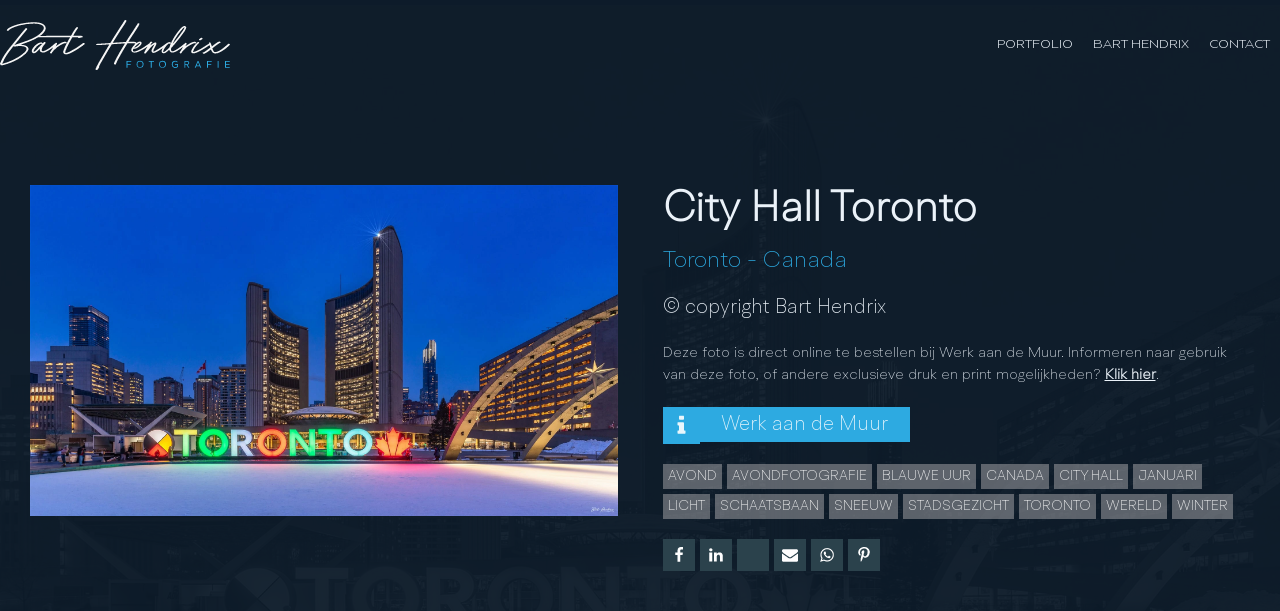

--- FILE ---
content_type: text/css
request_url: https://barthendrix.nl/wp-content/uploads/oxygen/css/6002.css?cache=1660481890&ver=42
body_size: 5876
content:
#div_block-2-6002{min-height:100vh;position:relative}#div_block-3-6002{position:absolute;top:0px;left:0px;right:0px;bottom:0px;overflow:hidden;width:100%;filter:grayscale(100%);opacity:0.5;background-position:50% 50%}#div_block-5-6002{background-color:var(--base-trans-90);position:absolute;top:0px;left:0px;right:0px;bottom:0px}#div_block-7-6002{z-index:2;text-align:left;align-items:center;width:100%;display:none}#div_block-10-6002{z-index:2;text-align:left;flex-direction:row;display:flex}#div_block-11-6002{text-align:left;align-items:flex-end}#link-29-6002{text-align:center;align-items:flex-end;width:100%}#div_block-75-6002{margin-top:-2rem}#div_block-44-6002{margin-bottom:1rem}#div_block-22-6002{width:100%;margin-bottom:10px;text-align:left;flex-direction:row;display:flex;margin-top:10px;flex-wrap:wrap}#div_block-81-6002{flex-direction:row;display:flex;align-items:center;justify-content:center;text-align:center}@media (max-width:767px){#div_block-7-6002{display:block}}#headline-6-6002{text-transform:capitalize}#headline-70-6002{text-transform:capitalize;line-height:1.2}#headline-14-6002{line-height:1;margin-bottom:20px;font-weight:400;color:#2daae1}#headline-17-6002{line-height:1;margin-bottom:20px;font-weight:400}@media (max-width:767px){#headline-70-6002{display:none}}#text_block-25-6002{margin-top:10px;margin-bottom:5px}#link_button-23-6002{}#link_button-23-6002{url-encoded:true}#link_button-24-6002{}#link_button-24-6002{url-encoded:true}#image-13-6002{max-height:80vh}#fancy_icon-69-6002{background-color:var(--primary);border:1px solid var(--primary);padding:6px}#fancy_icon-69-6002>svg{width:23px;height:23px}#fancy_icon-69-6002{border-radius:0.01px}#fancy_icon-83-6002{margin-left:16px;margin-right:16px}#fancy_icon-43-6002>svg{width:20px;height:20px}#fancy_icon-43-6002{position:absolute;top:10px;right:10px}@media (max-width:1120px){#fancy_icon-69-6002{padding:}#fancy_icon-69-6002>svg{width:33px;height:33px}}@media (max-width:991px){#fancy_icon-69-6002{padding:}#fancy_icon-69-6002>svg{width:31px;height:31px}}@media (max-width:767px){#fancy_icon-69-6002{padding:}#fancy_icon-69-6002>svg{width:28px;height:28px}}@media (max-width:479px){#fancy_icon-69-6002{padding:}#fancy_icon-69-6002>svg{width:26px;height:26px}}#modal-31-6002{background-color:var(--base-ultra-dark);position:relative;modal-position:center;backdrop-color:rgba(0,0,0,0.8);width:70 ;max-width:90%;max-height:80%;overflow:scroll}#span-33-6002{text-transform:capitalize}#span-40-6002{text-transform:capitalize}.oxy-fluent-form{width:100%}.oxy-fluent-form .fluentform .ff-checkable-grids{width:100%}.oxy-fluent-form .fluentform .ff-btn{transition-property:all}.oxy-fluent-form .fluentform input[type=checkbox]{-webkit-appearance:checkbox}.oxy-fluent-form .fluentform input[type=radio]{-webkit-appearance:radio}.oxy-fluent-form .ff-el-group input[type=checkbox]:before,.oxy-fluent-form .ff-el-group input[type=radio]:before{content:none}.oxy-fluent-form .ff-el-group input[type=checkbox]:after,.oxy-fluent-form .ff-el-group input[type=radio]:after{background-color:#fff;border-width:1px;display:inline-block;color:#212529;width:15px;height:15px;visibility:visible;border-style:solid;border-radius:.25rem;-webkit-transition:all .1s ease;transition:all .1s ease;background-size:9px;background-repeat:no-repeat;background-position:center center;position:absolute;box-sizing:border-box}.oxy-fluent-form .ff-el-group input[type=checkbox]:checked:after,.oxy-fluent-form .ff-el-group input[type=radio]:checked:after{border-width:1px;background-image:url("data:image/svg+xml;charset=utf8,%3Csvg xmlns='http://www.w3.org/2000/svg' viewBox='0 0 8 8'%3E%3Cpath fill='%23fff' d='M6.564.75l-3.59 3.612-1.538-1.55L0 4.26 2.974 7.25 8 2.193z'/%3E%3C/svg%3E");-webkit-transition:all .3s ease-out;transition:all .3s ease-out;color:#fff}.oxy-fluent-form .ff-el-group input[type=radio]:after{border-radius:50%}.oxy-fluent-form .ff-el-group input[type=radio]:checked:after{background-image:url("data:image/svg+xml;charset=utf8,%3Csvg xmlns='http://www.w3.org/2000/svg' viewBox='-4 -4 8 8'%3E%3Ccircle r='3' fill='%23fff'/%3E%3C/svg%3E")}.oxy-fluent-form .ff-el-progress-bar{display:flex;align-items:center;justify-content:flex-end}.oxy-fluent-form .ff_net_table tbody tr td label{display:flex;flex-direction:column;align-items:center;justify-content:center}#-fluent-form-59-6002 .fluentform .ff-el-form-control{border_radius_border-radius:0px;border-radius:0px}#-fluent-form-59-6002 .fluentform .ff-btn-submit{background-color:var(--primary);color:#ffffff;font-weight:800;border_radius_border-radius:0px;border-radius:0px;width:100%}#-fluent-form-59-6002 .fluentform .ff-btn-submit:hover{background-color:var(--primary-hover)}.oxy-fluent-form{width:100%}.oxy-fluent-form .fluentform .ff-checkable-grids{width:100%}.oxy-fluent-form .fluentform .ff-btn{transition-property:all}#-fluent-form-59-6002 .fluentform .frm-fluent-form .ff-t-cell:last-of-type{padding-right:0}#-fluent-form-59-6002 .fluentform .frm-fluent-form .ff-t-cell:first-of-type{padding-left:0}#-fluent-form-59-6002 .fluentform .iti__flag-container + input[type=tel].ff-el-form-control{padding-left:52px}@media (max-width:768px){#-fluent-form-59-6002 .fluentform .frm-fluent-form .ff-t-cell{padding-left:0;padding-right:0}}#-fluent-form-59-6002{text-align:left}#-fluent-form-59-6002:hover{oxy-fluent-form-slug-fluentformffbtnsubmitbackground-color:var(--primary-hover)}#-lightbox-27-6002 .fancybox-inner .fancybox-stage-in-builder .fancybox-slide{opacity:1;transform:none}body.compensate-for-scrollbar{overflow:hidden}.fancybox-active{height:auto}.fancybox-is-hidden{left:-9999px;margin:0;position:absolute!important;top:-9999px;visibility:hidden}.fancybox-container{-webkit-backface-visibility:hidden;height:100%;left:0;outline:none;position:fixed;-webkit-tap-highlight-color:transparent;top:0;-ms-touch-action:manipulation;touch-action:manipulation;transform:translateZ(0);width:100%;z-index:99992}.fancybox-container *{box-sizing:border-box}.fancybox-bg,.fancybox-inner,.fancybox-outer,.fancybox-stage{bottom:0;left:0;position:absolute;right:0;top:0}.fancybox-outer{-webkit-overflow-scrolling:touch;overflow-y:auto}.fancybox-bg{background:#1e1e1e;opacity:0;transition-duration:inherit;transition-property:opacity;transition-timing-function:cubic-bezier(.47,0,.74,.71)}.fancybox-is-open .fancybox-bg{opacity:.9;transition-timing-function:cubic-bezier(.22,.61,.36,1)}.fancybox-caption,.fancybox-infobar,.fancybox-navigation .fancybox-button,.fancybox-toolbar{direction:ltr;opacity:0;position:absolute;transition:opacity .25s ease,visibility 0s ease .25s;visibility:hidden;z-index:99997}.fancybox-show-caption .fancybox-caption,.fancybox-show-infobar .fancybox-infobar,.fancybox-show-nav .fancybox-navigation .fancybox-button,.fancybox-show-toolbar .fancybox-toolbar{opacity:1;transition:opacity .25s ease 0s,visibility 0s ease 0s;visibility:visible}.fancybox-infobar{color:#ccc;font-size:13px;-webkit-font-smoothing:subpixel-antialiased;height:44px;left:0;line-height:44px;min-width:44px;mix-blend-mode:difference;padding:0 10px;pointer-events:none;top:0;-webkit-touch-callout:none;-webkit-user-select:none;-moz-user-select:none;-ms-user-select:none;user-select:none}.fancybox-toolbar{right:0;top:0}.fancybox-stage{direction:ltr;overflow:visible;transform:translateZ(0);z-index:99994}.fancybox-is-open .fancybox-stage{overflow:hidden}.fancybox-slide{-webkit-backface-visibility:hidden;display:none;height:100%;left:0;outline:none;overflow:auto;-webkit-overflow-scrolling:touch;padding:44px;position:absolute;text-align:center;top:0;transition-property:transform,opacity;white-space:normal;width:100%;z-index:99994}.fancybox-slide:before{content:"";display:inline-block;font-size:0;height:100%;vertical-align:middle;width:0}.fancybox-is-sliding .fancybox-slide,.fancybox-slide--current,.fancybox-slide--next,.fancybox-slide--previous{display:block}.fancybox-slide--image{overflow:hidden;padding:44px 0}.fancybox-slide--image:before{display:none}.fancybox-slide--html{padding:6px}.fancybox-content{background:#fff;display:inline-block;margin:0;max-width:100%;overflow:auto;-webkit-overflow-scrolling:touch;padding:44px;position:relative;text-align:left;vertical-align:middle}.fancybox-slide--image .fancybox-content{animation-timing-function:cubic-bezier(.5,0,.14,1);-webkit-backface-visibility:hidden;background:transparent;background-repeat:no-repeat;background-size:100% 100%;left:0;max-width:none;overflow:visible;padding:0;position:absolute;top:0;transform-origin:top left;transition-property:transform,opacity;-webkit-user-select:none;-moz-user-select:none;-ms-user-select:none;user-select:none;z-index:99995}.fancybox-can-zoomOut .fancybox-content{cursor:zoom-out}.fancybox-can-zoomIn .fancybox-content{cursor:zoom-in}.fancybox-can-pan .fancybox-content,.fancybox-can-swipe .fancybox-content{cursor:grab}.fancybox-is-grabbing .fancybox-content{cursor:grabbing}.fancybox-container [data-selectable=true]{cursor:text}.fancybox-image,.fancybox-spaceball{background:transparent;border:0;height:100%;left:0;margin:0;max-height:none;max-width:none;padding:0;position:absolute;top:0;-webkit-user-select:none;-moz-user-select:none;-ms-user-select:none;user-select:none;width:100%}.fancybox-spaceball{z-index:1}.fancybox-slide--iframe .fancybox-content,.fancybox-slide--map .fancybox-content,.fancybox-slide--pdf .fancybox-content,.fancybox-slide--video .fancybox-content{height:100%;overflow:visible;padding:0;width:100%}.fancybox-slide--video .fancybox-content{background:#000}.fancybox-slide--map .fancybox-content{background:#e5e3df}.fancybox-slide--iframe .fancybox-content{background:#fff}.fancybox-iframe,.fancybox-video{background:transparent;border:0;display:block;height:100%;margin:0;overflow:hidden;padding:0;width:100%}.fancybox-iframe{left:0;position:absolute;top:0}.fancybox-error{background:#fff;cursor:default;max-width:400px;padding:40px;width:100%}.fancybox-error p{color:#444;font-size:16px;line-height:20px;margin:0;padding:0}.fancybox-button{background:rgba(30,30,30,.6);border:0;border-radius:0;box-shadow:none;cursor:pointer;display:inline-block;height:44px;margin:0;padding:10px;position:relative;transition:color .2s;vertical-align:top;visibility:inherit;width:44px}.fancybox-button,.fancybox-button:link,.fancybox-button:visited{color:#ccc}.fancybox-button:hover{color:#fff}.fancybox-button:focus{outline:none}.fancybox-button.fancybox-focus{outline:1px dotted}.fancybox-button[disabled],.fancybox-button[disabled]:hover{color:#888;cursor:default;outline:none}.fancybox-button div{height:100%}.fancybox-button svg{display:block;height:100%;overflow:visible;position:relative;width:100%}.fancybox-button svg path{fill:currentColor;stroke-width:0}.fancybox-button--fsenter svg:nth-child(2),.fancybox-button--fsexit svg:first-child,.fancybox-button--pause svg:first-child,.fancybox-button--play svg:nth-child(2){display:none}.fancybox-progress{background:#ff5268;height:2px;left:0;position:absolute;right:0;top:0;transform:scaleX(0);transform-origin:0;transition-property:transform;transition-timing-function:linear;z-index:99998}.fancybox-close-small{background:transparent;border:0;border-radius:0;color:#ccc;cursor:pointer;opacity:.8;padding:8px;position:absolute;right:-12px;top:-44px;z-index:401}.fancybox-close-small:hover{color:#fff;opacity:1}.fancybox-slide--html .fancybox-close-small{color:currentColor;padding:10px;right:0;top:0}.fancybox-slide--image.fancybox-is-scaling .fancybox-content{overflow:hidden}.fancybox-is-scaling .fancybox-close-small,.fancybox-is-zoomable.fancybox-can-pan .fancybox-close-small{display:none}.fancybox-navigation .fancybox-button{background-clip:content-box;height:100px;opacity:0;position:absolute;top:calc(50% - 50px);width:70px}.fancybox-navigation .fancybox-button div{padding:7px}.fancybox-navigation .fancybox-button--arrow_left{left:0;left:env(safe-area-inset-left);padding:31px 26px 31px 6px}.fancybox-navigation .fancybox-button--arrow_right{padding:31px 6px 31px 26px;right:0;right:env(safe-area-inset-right)}.fancybox-caption{background:linear-gradient(0deg,rgba(0,0,0,.85) 0,rgba(0,0,0,.3) 50%,rgba(0,0,0,.15) 65%,rgba(0,0,0,.075) 75.5%,rgba(0,0,0,.037) 82.85%,rgba(0,0,0,.019) 88%,transparent);bottom:0;color:#eee;font-size:14px;font-weight:400;left:0;line-height:1.5;padding:75px 44px 25px;pointer-events:none;right:0;text-align:center;z-index:99996}@supports (padding:max(0px)){.fancybox-caption{padding:75px max(44px,env(safe-area-inset-right)) max(25px,env(safe-area-inset-bottom)) max(44px,env(safe-area-inset-left))}}.fancybox-caption--separate{margin-top:-50px}.fancybox-caption__body{max-height:50vh;overflow:auto;pointer-events:all}.fancybox-caption a,.fancybox-caption a:link,.fancybox-caption a:visited{color:#ccc;text-decoration:none}.fancybox-caption a:hover{color:#fff;text-decoration:underline}.fancybox-loading{animation:a 1s linear infinite;background:transparent;border:4px solid #888;border-bottom-color:#fff;border-radius:50%;height:50px;left:50%;margin:-25px 0 0 -25px;opacity:.7;padding:0;position:absolute;top:50%;width:50px;z-index:99999}@keyframes a{to{transform:rotate(1turn)}}.fancybox-animated{transition-timing-function:cubic-bezier(0,0,.25,1)}.fancybox-fx-slide.fancybox-slide--previous{opacity:0;transform:translate3d(-100%,0,0)}.fancybox-fx-slide.fancybox-slide--next{opacity:0;transform:translate3d(100%,0,0)}.fancybox-fx-slide.fancybox-slide--current{opacity:1;transform:translateZ(0)}.fancybox-fx-fade.fancybox-slide--next,.fancybox-fx-fade.fancybox-slide--previous{opacity:0;transition-timing-function:cubic-bezier(.19,1,.22,1)}.fancybox-fx-fade.fancybox-slide--current{opacity:1}.fancybox-fx-zoom-in-out.fancybox-slide--previous{opacity:0;transform:scale3d(1.5,1.5,1.5)}.fancybox-fx-zoom-in-out.fancybox-slide--next{opacity:0;transform:scale3d(.5,.5,.5)}.fancybox-fx-zoom-in-out.fancybox-slide--current{opacity:1;transform:scaleX(1)}.fancybox-fx-rotate.fancybox-slide--previous{opacity:0;transform:rotate(-1turn)}.fancybox-fx-rotate.fancybox-slide--next{opacity:0;transform:rotate(1turn)}.fancybox-fx-rotate.fancybox-slide--current{opacity:1;transform:rotate(0deg)}.fancybox-fx-circular.fancybox-slide--previous{opacity:0;transform:scale3d(0,0,0) translate3d(-100%,0,0)}.fancybox-fx-circular.fancybox-slide--next{opacity:0;transform:scale3d(0,0,0) translate3d(100%,0,0)}.fancybox-fx-circular.fancybox-slide--current{opacity:1;transform:scaleX(1) translateZ(0)}.fancybox-fx-tube.fancybox-slide--previous{transform:translate3d(-100%,0,0) scale(.1) skew(-10deg)}.fancybox-fx-tube.fancybox-slide--next{transform:translate3d(100%,0,0) scale(.1) skew(10deg)}.fancybox-fx-tube.fancybox-slide--current{transform:translateZ(0) scale(1)}@media (max-height:576px){.fancybox-slide{padding-left:6px;padding-right:6px}.fancybox-slide--image{padding:6px 0}.fancybox-close-small{right:-6px}.fancybox-slide--image .fancybox-close-small{background:#4e4e4e;color:#f2f4f6;height:36px;opacity:1;padding:6px;right:0;top:0;width:36px}.fancybox-caption{padding-left:12px;padding-right:12px}@supports (padding:max(0px)){.fancybox-caption{padding-left:max(12px,env(safe-area-inset-left));padding-right:max(12px,env(safe-area-inset-right))}}}.fancybox-share{background:#f4f4f4;border-radius:3px;max-width:90%;padding:30px;text-align:center}.fancybox-share h1{color:#222;font-size:35px;font-weight:700;margin:0 0 20px}.fancybox-share p{margin:0;padding:0}.fancybox-share__button{border:0;border-radius:3px;display:inline-block;font-size:14px;font-weight:700;line-height:40px;margin:0 5px 10px;min-width:130px;padding:0 15px;text-decoration:none;transition:all .2s;-webkit-user-select:none;-moz-user-select:none;-ms-user-select:none;user-select:none;white-space:nowrap}.fancybox-share__button:link,.fancybox-share__button:visited{color:#fff}.fancybox-share__button:hover{text-decoration:none}.fancybox-share__button--fb{background:#3b5998}.fancybox-share__button--fb:hover{background:#344e86}.fancybox-share__button--pt{background:#bd081d}.fancybox-share__button--pt:hover{background:#aa0719}.fancybox-share__button--tw{background:#1da1f2}.fancybox-share__button--tw:hover{background:#0d95e8}.fancybox-share__button svg{height:25px;margin-right:7px;position:relative;top:-1px;vertical-align:middle;width:25px}.fancybox-share__button svg path{fill:#fff}.fancybox-share__input{background:transparent;border:0;border-bottom:1px solid #d7d7d7;border-radius:0;color:#5d5b5b;font-size:14px;margin:10px 0 0;outline:none;padding:10px 15px;width:100%}.fancybox-thumbs{background:#ddd;bottom:0;display:none;margin:0;-webkit-overflow-scrolling:touch;-ms-overflow-style:-ms-autohiding-scrollbar;padding:2px 2px 4px;position:absolute;right:0;-webkit-tap-highlight-color:rgba(0,0,0,0);top:0;width:212px;z-index:99995}.fancybox-thumbs-x{overflow-x:auto;overflow-y:hidden}.fancybox-show-thumbs .fancybox-thumbs{display:block}.fancybox-show-thumbs .fancybox-inner{right:212px}.fancybox-thumbs__list{font-size:0;height:100%;list-style:none;margin:0;overflow-x:hidden;overflow-y:auto;padding:0;position:absolute;position:relative;white-space:nowrap;width:100%}.fancybox-thumbs-x .fancybox-thumbs__list{overflow:hidden}.fancybox-thumbs-y .fancybox-thumbs__list::-webkit-scrollbar{width:7px}.fancybox-thumbs-y .fancybox-thumbs__list::-webkit-scrollbar-track{background:#fff;border-radius:10px;box-shadow:inset 0 0 6px rgba(0,0,0,.3)}.fancybox-thumbs-y .fancybox-thumbs__list::-webkit-scrollbar-thumb{background:#2a2a2a;border-radius:10px}.fancybox-thumbs__list a{-webkit-backface-visibility:hidden;backface-visibility:hidden;background-color:rgba(0,0,0,.1);background-position:50%;background-repeat:no-repeat;background-size:cover;cursor:pointer;float:left;height:75px;margin:2px;max-height:calc(100% - 8px);max-width:calc(50% - 4px);outline:none;overflow:hidden;padding:0;position:relative;-webkit-tap-highlight-color:transparent;width:100px}.fancybox-thumbs__list a:before{border:6px solid #ff5268;bottom:0;content:"";left:0;opacity:0;position:absolute;right:0;top:0;transition:all .2s cubic-bezier(.25,.46,.45,.94);z-index:99991}.fancybox-thumbs__list a:focus:before{opacity:.5}.fancybox-thumbs__list a.fancybox-thumbs-active:before{opacity:1}@media (max-width:576px){.fancybox-thumbs{width:110px}.fancybox-show-thumbs .fancybox-inner{right:110px}.fancybox-thumbs__list a{max-width:calc(100% - 10px)}}.oxy-lightbox_link{cursor:pointer}body:not(.oxygen-builder-body) .oxy-lightbox_inner[data-inner-content=true]{display:none}body.fancybox-active,body.oxygen-aos-enabled.fancybox-active{overflow:hidden}.oxy-lightbox{--extras-lightbox-builder-visibility:none;--extras-lightbox-smallcolor-hover:var(--extras-lightbox-smallcolor);--extras-lightbox-smallbg-hover:var(--extras-lightbox-smallbg)}.oxygen-builder-body .fancybox-toolbar{visibility:visible;opacity:1}.extras-inside-lightbox body{min-height:unset}.oxygen-builder-body .oxy-lightbox .fancybox-button--thumbs{display:none}html{--extras-lightbox-bg:rgba(0,0,0,0.5);--extras-lightbox-translatex:0;--extras-lightbox-translatey:10px;--extras-lightbox-scale:.95;--extras-lightbox-rotatex:0;--extras-lightbox-rotatey:0;--extras-lightbox-rotatez:0;--extras-lightbox-rotatedeg:0deg;--extras-lightbox-opacity:0;--extras-lightbox-horizontal-align:center;--extras-lightbox-vertical-align:middle;--extras-lightbox-width:600px;--extras-lightbox-aspect-ratio:56.25%;--extras-lightbox-nav-display:hidden;--extras-lightbox-content-bg:#fff;--extras-lightbox-isize:14px;--extras-lightbox-icolor:#eee;--extras-lightbox-iradius:2px;--extras-lightbox-ibg:rgba(20,20,20,0.15);--extras-lightbox-ipadding:10px;--extras-lightbox-imargin:0px;--extras-lightbox-csize:14px;--extras-lightbox-ccolor:#eee;--extras-lightbox-cradius:0;--extras-lightbox-cbg:rgba(20,20,20,0.15);--extras-lightbox-cpadding:10px;--extras-lightbox-cmargin:0;--extras-lightbox-infobar:none;--extras-lightbox-caption:none;--extras-slide-padding-top:20px;--extras-slide-padding-left:20px;--extras-slide-padding-right:20px;--extras-slide-padding-bottom:20px;--extras-lightbox-padding-left:30px;--extras-lightbox-padding-right:30px;--extras-lightbox-padding-top:30px;--extras-lightbox-padding-bottom:30px;--extras-lightbox-overflow:auto;--extras-lightbox-originx:50%;--extras-lightbox-originy:50%;--extras-lightbox-smallsize:inherit;--extras-lightbox-smallcolor:inherit;--extras-lightbox-smallbg:none;--extras-lightbox-thumbnail-bg:transparent;--extras-lightbox-thumbnail-bordercolor:#111;--extras-lightbox-thumbnail-borderwidth:3px;--extras-lightbox-thumbnail-height:100px}.oxy-lightbox .fancybox-thumbs{background-color:var(--extras-lightbox-thumbnail-bg)}.oxy-lightbox .fancybox-thumbs__list a{background-color:#eee}.oxy-lightbox .fancybox-thumbs__list a:before{border-width:var(--extras-lightbox-thumbnail-borderwidth);border-color:var(--extras-lightbox-thumbnail-bordercolor)}.oxy-lightbox .fancybox-close-small{font-size:var(--extras-lightbox-smallsize);color:var(--extras-lightbox-smallcolor);background-color:var(--extras-lightbox-smallbg);opacity:1}.oxy-lightbox .fancybox-close-small:hover{color:var(--extras-lightbox-smallcolor-hover);background-color:var(--extras-lightbox-smallbg-hover)}.oxy-lightbox .fancybox-navigation .fancybox-button{background-clip:initial;font-size:var(--extras-lightbox-isize);color:var(--extras-lightbox-icolor);width:auto;height:auto;background-color:var(--extras-lightbox-ibg);padding:var(--extras-lightbox-ipadding);margin:0 var(--extras-lightbox-imargin);border-radius:var(--extras-lightbox-iradius)}.oxy-lightbox .fancybox-navigation .fancybox-button:hover{color:var(--extras-lightbox-icolor-hover);background-color:var(--extras-lightbox-ibg-hover)}.oxy-lightbox .fancybox-infobar{font-size:inherit;display:var(--extras-lightbox-infobar);visibility:visible;opacity:1}.oxy-lightbox .fancybox-caption{display:var(--extras-lightbox-caption);visibility:hidden;opacity:0}.oxy-lightbox .fancybox-navigation .fancybox-button[disabled]{visibility:hidden}.oxy-lightbox .fancybox-navigation .fancybox-button svg,.oxy-lightbox .fancybox-button svg{height:1em;width:1em;fill:currentColor;pointer-events:none}.oxy-lightbox .fancybox-toolbar{margin:var(--extras-lightbox-tmargin);display:flex}.oxy-lightbox .fancybox-toolbar .fancybox-button{background-clip:initial;font-size:var(--extras-lightbox-csize);color:var(--extras-lightbox-ccolor);width:auto;height:auto;background-color:var(--extras-lightbox-cbg);padding:var(--extras-lightbox-cpadding);margin-left:var(--extras-lightbox-cmargin);border-radius:var(--extras-lightbox-cradius)}.oxy-lightbox .fancybox-toolbar .fancybox-button:hover{background-color:var(--extras-lightbox-cbg-hover);color:var(--extras-lightbox-ccolor-hover)}.oxy-lightbox .fancybox-button--arrow_right svg{transform:rotateY(180deg);-webkit-transform:rotateY(180deg)}.oxy-lightbox .fancybox-thumbs-x .fancybox-thumbs__list{margin:auto;display:flex;align-items:center;flex-direction:row}.fancybox-fx-extras.fancybox-slide--previous{opacity:var(--extras-lightbox-opacity);transform:translate(var(--extras-lightbox-translatex),var(--extras-lightbox-translatey)) scale(var(--extras-lightbox-scale)) rotate3d(var(--extras-lightbox-rotatex),var(--extras-lightbox-rotatey),var(--extras-lightbox-rotatez),var(--extras-lightbox-rotatedeg))}.fancybox-fx-extras.fancybox-slide--next{opacity:var(--extras-lightbox-opacity);transform:translate(var(--extras-lightbox-translatex),var(--extras-lightbox-translatey)) scale(var(--extras-lightbox-scale)) rotate3d(var(--extras-lightbox-rotatex),var(--extras-lightbox-rotatey),var(--extras-lightbox-rotatez),var(--extras-lightbox-rotatedeg))}.fancybox-fx-extras.fancybox-slide--current{transform:none;opacity:1}.oxygen-builder-body .fancybox-container{display:var(--extras-lightbox-builder-visibility)}.oxygen-builder-body .fancybox-content{align-items:flex-start}.admin-bar .oxy-lightbox .fancybox-container{top:32px;height:calc(100% - 32px)}.admin-bar .oxy-lightbox .fancybox-caption{bottom:32px}.oxygen-builder-body .oxy-dynamic-list > div:not(.oxy_repeater_original) .oxy-lightbox > *:not(.oxy-lightbox_link):not(.oxy-lightbox_inner){display:none}.oxy-lightbox .fancybox-slide:not(.fancybox-slide--image){text-align:var(--extras-lightbox-horizontal-align)}.oxy-lightbox .fancybox-slide{-webkit-transition-timing-function:cubic-bezier(0.77,0,0.175,1);-o-transition-timing-function:cubic-bezier(0.77,0,0.175,1);transition-timing-function-timing:cubic-bezier(0.77,0,0.175,1);transform-origin:var(--extras-lightbox-originx) var(--extras-lightbox-originy);-webkit-transform-origin:var(--extras-lightbox-originx) var(--extras-lightbox-originy)}.oxy-lightbox .fancybox-navigation .fancybox-button{visibility:var(--extras-lightbox-nav-display);opacity:1;top:calc(50% - (var(--extras-lightbox-isize)/2) - var(--extras-lightbox-ipadding))}.oxy-lightbox .fancybox-slide [data-fancybox-close]{display:flex;align-items:center;justify-content:center}.oxy-lightbox_inner-flex{display:flex}.fancybox-content_wrapper{width:100%;padding-top:var(--extras-lightbox-aspect-ratio)}.fancybox-content_wrapper .fancybox-content_wrapper{padding-top:0%}.oxy-lightbox .fancybox-content{margin-top:var(--extras-lightbox-margin-top);margin-left:var(--extras-lightbox-margin-left);margin-right:var(--extras-lightbox-margin-right);margin-bottom:var(--extras-lightbox-margin-bottom);padding-top:var(--extras-lightbox-padding-top);padding-left:var(--extras-lightbox-padding-left);padding-right:var(--extras-lightbox-padding-right);padding-bottom:var(--extras-lightbox-padding-bottom);vertical-align:var(--extras-lightbox-vertical-align);overflow:var(--extras-lightbox-overflow)}.oxy-lightbox .fancybox-slide:not(.fancybox-slide--image):not(.fancybox-slide--video) .fancybox-content{width:var(--extras-lightbox-width)!important}.oxy-lightbox .fancybox-slide:not(.fancybox-slide--image):not(.fancybox-slide--iframe):not(.fancybox-slide--video) .fancybox-content{height:var(--extras-lightbox-height)!important}.oxy-lightbox .fancybox-slide{padding-top:var(--extras-slide-padding-top);padding-left:var(--extras-slide-padding-left);padding-right:var(--extras-slide-padding-right);padding-bottom:var(--extras-slide-padding-bottom)}.oxy-lightbox .fancybox-slide.fancybox-slide--video .fancybox-content{height:unset!important;width:var(--extras-lightbox-width)!important;padding:0}.oxy-lightbox .fancybox-bg{background:var(--extras-lightbox-bg);will-change:opacity}.oxy-lightbox .fancybox-fake-content{height:100%;width:100%;background:rgba(0,0,0,0.04);padding:40px}.oxygen-builder-body .oxy-lightbox .fancybox-container{z-index:2147483630}.oxy-lightbox .fancybox-content,.oxy-lightbox .fancybox-content:not(.ct-section):not(.oxy-easy-posts){display:inline-flex;flex-direction:column;background:var(--extras-lightbox-content-bg)}.fancybox-stage-in-builder .fancybox-slide{transition:all .5s ease}#-lightbox-27-6002 .fancybox-content,#-lightbox-27-6002 .fancybox-content:not(.ct-section):not(.oxy-easy-posts),#-lightbox-27-6002 .fancybox-content{display:inline-flex;flex-direction:column}#-lightbox-27-6002{--extras-lightbox-content-bg:#ffffff;--extras-lightbox-bg:var(--base-ultra-dark);z-index:300000;--extras-lightbox-ccolor:#eeeeee;--extras-lightbox-csize:20px}#-social-share-buttons-68-6002 .oxy-share-button.twitter{order:3}#-social-share-buttons-68-6002 .oxy-share-button.facebook{order:1}#-social-share-buttons-68-6002 .oxy-share-button.linkedin{order:2}#-social-share-buttons-68-6002 .oxy-share-button.email{order:4}#-social-share-buttons-68-6002 .oxy-share-button.whatsapp{order:5}#-social-share-buttons-68-6002 .oxy-share-button.pinterest{order:7}#-social-share-buttons-68-6002 .oxy-share-button{margin-top:0px;margin-left:0px;margin-right:5px;margin-bottom:5px;background-color:var(--primary-ultra-dark);color:#ffffff}#-social-share-buttons-68-6002 .oxy-share-icon{padding-top:.5em;padding-left:.5em;padding-right:.5em;padding-bottom:.5em}.oxy-social-share-buttons{display:inline-flex;flex-wrap:wrap;font-size:12px}.oxy-share-button{display:flex;align-items:stretch;margin:.2em;overflow:hidden}.oxy-social-share-buttons .oxy-share-button{background:#111;color:#fff;display:flex;transition-duration:.35s;line-height:1;transition-timing-function:ease;transition-property:background-color,color,border-color}.oxy-share-icon svg{fill:currentColor;width:1em;height:1em}.oxy-share-icon{background-color:rgba(255,255,255,0.15);display:flex;align-items:center;padding:1em 1.5em;transition-duration:0.3s;transition-property:background-color}.oxy-share-button:hover .oxy-share-icon{background-color:rgba(255,255,255,0.25)}.oxy-share-name{padding:1em 1.5em}#-social-share-buttons-68-6002{font-size:16px;z-index:1;margin-top:10px;margin-bottom:10px}